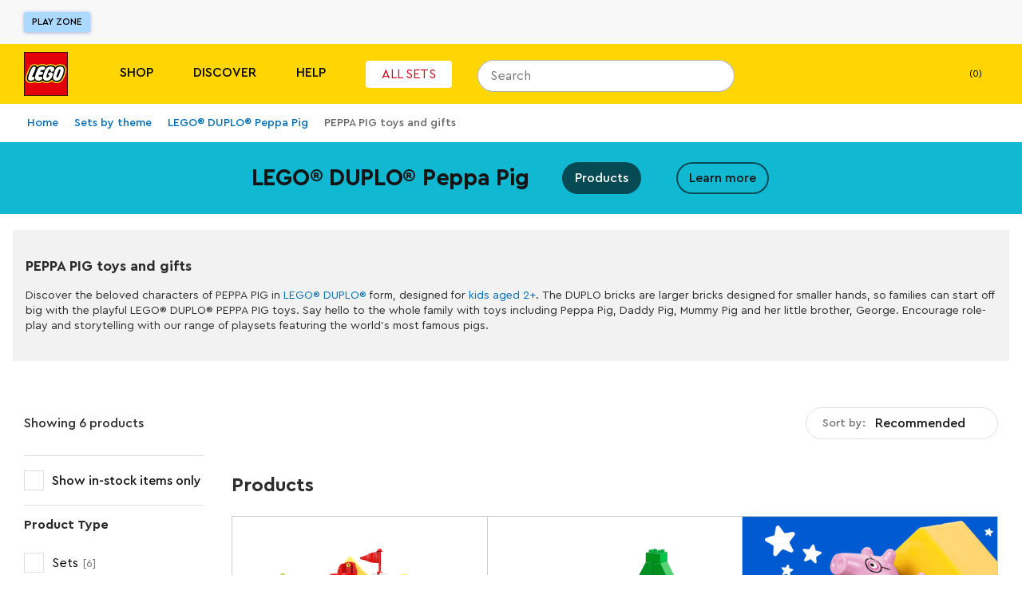

--- FILE ---
content_type: text/javascript; charset=utf-8
request_url: https://www.lego.com/_next/static/chunks/5228-bc9ea80bea780c0d.js
body_size: 5102
content:
(self.webpackChunk_N_E=self.webpackChunk_N_E||[]).push([[5228],{20367:function(e,t,n){"use strict";n.d(t,{Z:function(){return useQueryContext}});var r=n(2784),a=n(23542);let useQueryContext=()=>{let e=(0,r.useContext)(a.f);return e??{}}},23542:function(e,t,n){"use strict";n.d(t,{f:function(){return u}});var r=n(52322),a=n(86235),i=n(2784),s=n(78435),o=n.n(s),l=n(42449),c=n(87411);let u=(0,i.createContext)(void 0);function getWhitelistedVariables(e,t){return Object.keys(e).reduce((e,n)=>(t.hasOwnProperty(n)&&(e[n]=t[n]),e),{})}t.Z={Provider:function(e){let{query:t,pathname:n,replace:i,push:s}=(0,l.k)(),{query:d,variables:m,fetchPolicy:p}=e,{data:g,error:f,loading:y,fetchMore:h,refetch:b,updateQuery:P}=(0,a.aM)(d,{variables:m,errorPolicy:"all",fetchPolicy:p||"cache-first",notifyOnNetworkStatusChange:!0});return(0,r.jsx)(u.Provider,{value:{variables:m,setQueryVariables:(r,a)=>{let{usePush:l,avoidScroll:u}=a||{},d=(0,c.z)({...t,...r},e.variableSchema||{});e.setQueryVariables?.(d);let m=getWhitelistedVariables(e.variableSchema||{},d);if(!o()(t,m)){let e={pathname:n,query:m};l?u?s(e,"",{scroll:!1}):s(e):i(e)}},resetQueryVariables:(r,a)=>{let{variableSchema:s={},setQueryVariables:o}=e,l=Object.keys(t).reduce((e,n)=>(r.includes(n)||(e[n]=t[n]),e),{}),u=(0,c.z)({...l,...a},s);i({pathname:n,query:getWhitelistedVariables(s,l)}),o?.(u)},fetchMore:h,refetch:b,data:g?e.transformResult(g):{},loading:y,error:f,updateQuery:P},children:e.children})},Consumer:u.Consumer}},87411:function(e,t,n){"use strict";n.d(t,{z:function(){return function unmarshallQueryString(e,t){return t&&"object"==typeof e?Object.keys(e).reduce((n,r)=>{var a,i;return t[r]?Array.isArray(t[r])?Array.isArray(e[r])&&(n[r]=e[r].map(e=>{let n=t[r].find(t=>{let n=Object.keys(t).sort(),r=Object.keys(e).sort();return JSON.stringify(n)===JSON.stringify(r)});return unmarshallQueryString(e,n)})):"object"==typeof t[r]?n[r]=unmarshallQueryString(e[r],t[r]):n[r]=(a=e[r],"number"===(i=t[r])?parseNumber(a):"boolean"===i?parseBool(a):a):n[r]=e[r],n},{}):e}}});let parseNumber=e=>"number"==typeof e?e:!Number.isNaN(Number(e))&&Number.isFinite(Number(e))?Number(e)%1==0?Number.parseInt(e,10):Number.parseFloat(e):e,parseBool=e=>"boolean"==typeof e?e:"true"===e},5228:function(e,t,n){"use strict";n.d(t,{Z:function(){return Z}});var r=n(52322),a=n(2784),i=n(1827),s=n(61835),o=n(20367),l=n(22372);let DynamicContentNotFound=({children:e})=>{let{data:t,loading:n}=(0,o.Z)(),a=(t?.contentBody?.length||0)>0;return n||a?e:(0,r.jsx)(l.T,{})};var c=n(5632),u=n(42449),d=n(1013),m=n(37782),p=n(40017),g=n(78786),f=n(19064),y=n(45228),h=n(13850),b=n(72880),P=n(39082),x=n(59156),j=n(82371);let mapBreadcrumbsArrayToObject=(e=[],t,n)=>{let r=[...e];if(t&&n){let a=e.slice(1,e.length>3&&"productlisting"===n?-2:-1).filter(e=>e.analyticsTitle!==t.toLowerCase());r=[...a,{analyticsTitle:t.toLowerCase(),label:"",url:""}]}return r.reduce((e,t,n)=>(e[`siteSection${n>0?`Lvl${n+1}`:""}`]=t.analyticsTitle||"",e),{})};var S=n(25091),C=n(88613),T=n(45568),v=n(93134),$=n(33027),_=n(32720),w=n(19453);let I=w.ZP.div.withConfig({componentId:"sc-b4fd0c17-0"})`
  width: 100%;
  max-width: ${e=>e.theme.maxWidth()};
  margin: 0 auto;
`,k=w.ZP.div.withConfig({componentId:"sc-b4fd0c17-1"})`
  margin-bottom: ${e=>e.theme.sizing("lg")};
`,D=w.ZP.section.withConfig({componentId:"sc-b4fd0c17-2"})`
  text-align: center;
  margin: ${e=>e.theme.sizing("ms")} 0;
`,B=w.ZP.p.withConfig({componentId:"sc-b4fd0c17-3"})`
  width: 85%;
  margin: auto;
  font-size: ${e=>e.theme.font("s0")};
  line-height: ${e=>e.theme.lineHeight("s0")};
  ${e=>e.theme.media.min("large")(w.iv`
      width: 60%;
      font-size: ${e.theme.sizing("md")};
      line-height: ${e.theme.lineHeight("s3")};
    `)};
`;var N=n(80329),L=n(17423),O=n(33117);let A=(0,w.ZP)(N.Z).withConfig({componentId:"sc-8a170bb7-0"})`
  ${e=>e.theme.font("s3")};
  ${e=>e.theme.media.between("small","large")(w.iv`
        ${e.theme.font("s4")}
      `)};
  ${e=>e.theme.media.min("large")(w.iv`
        ${e.theme.font("s5")}
      `)};
  margin-bottom: 0;
`,PageTitle=e=>{let{showTitle:t,title:n}=e,{activeVariant:i}=(0,O.If)("gdns_slipstream_test_experiment");return(0,r.jsxs)(a.Fragment,{children:[!!n&&t&&(0,r.jsx)(A,{tag:"h1","data-test":"page-title",children:n}),!!n&&!t&&(0,r.jsx)(L.Z,{children:(0,r.jsx)("span",{children:n})})]})};function DynamicContentHeader({path:e,data:t,hasCustomContent:n}){let a=(0,S.T)(),i=!!(0,$.useMediaQuery)("(max-width: 900px)");if(!t)return null;let{title:s,contentBody:o,showTitle:l,breadcrumbs:c}=t;if(!e)return null;let u=a("all.themes.page.text"),d=(()=>{if(c)return{breadcrumbs:c};let e=o.find(e=>e.section?.__typename==="BreadcrumbSection")?.section;return e||null})();return(0,r.jsxs)(I,{children:[(0,r.jsx)(C.O,{breadcrumbData:d,displayLimit:i?2:void 0}),n?(0,r.jsxs)(r.Fragment,{children:[(0,r.jsx)(T.q,{titleAsH1:!0,title:s,backgroundColor:_.rS.color("blue"),links:[],dataTest:"inpagenav"}),"all.themes.page.text"!==u&&(0,r.jsx)(D,{children:(0,r.jsx)(B,{"data-test":"themes-message-block",children:(0,r.jsx)(v.v,{id:"all.themes.page.text"})})})]}):(0,r.jsx)(PageTitle,{title:s,showTitle:l})]})}let getProductSection=e=>e?.contentBody?.find(({section:e})=>e?.__typename==="BasicProductSection"||e?.__typename==="DisruptorProductSection"||e?.__typename==="CountdownProductSection"),renderMetaData=(e,t,n)=>e&&e.metaData?(0,r.jsx)(b.Z,{metaData:e.metaData,filters:t,paginationData:{total:getProductSection(e)?.section?.products?.total||0,perPage:t.perPage,page:t.page,path:n},children:(t?.filters?.length||0)>0||e.noIndexTag?(0,r.jsx)("meta",{name:"robots",content:"noindex, follow"}):null}):null;var F=(0,h.ak)(({children:e,codedSections:t})=>{let{data:n,error:i,loading:s,variables:b,refetch:S}=(0,o.Z)(),{triggerEvent:C}=(0,p.FG)(),{path:T,hash:v,action:$,pathname:_,country:w}=(0,u.k)(),{query:{locale:D}}=(0,c.useRouter)(),B=(0,d.v)(),N=(0,h.wt)(),L=(0,m.D)(b.slug),O=(0,a.useRef)(null),A=(0,a.useRef)(_),F=(0,a.useRef)(!1),Z=(n?.contentBody?.length||0)>0,E=(!Z||L!==b.slug)&&s,q=(0,a.useMemo)(()=>n?.contentBody?.some(e=>e.section?.hasCustomContent),[n]),{setPageType:Q}=(0,P.IS)(),V=getProductSection(n)?.section?.products?.optimizelyExperiment,{variantId:G,testId:R}=V||{};return((0,a.useEffect)(()=>{A.current!==_&&(F.current=!1)},[_]),(0,a.useEffect)(()=>{!1!==B.fetched&&!1===E&&!1===F.current&&(N?.logPageLoaded?.({data:{pageType:n?.analytics?.analyticsGroup||"dynamicListing"}}),F.current=!0)},[n,E,N,B]),(0,a.useEffect)(()=>{R&&G&&C({label:"abTest",eventType:["custom"],data:{experiment:{id:R,variant:G}}})},[_,R,G]),(0,a.useEffect)(()=>{if(!n?.contentBody?.length)return;let{analytics:e,breadcrumbs:t,contentBody:r}=n,a=e?.analyticsPageTitle,i=e?.analyticsGroup,s=r.flatMap(e=>{if(!Array.isArray(e?.section?.products?.results))return[];{let t=e.section.products.results.reduce((e,t)=>(t?.id&&e.push(t.id),e),[]);return t}}),o=[];if(t)o=t;else{let e=r.find(e=>e.section?.__typename==="BreadcrumbSection")?.section;o=e?.__typename==="BreadcrumbSection"&&e.breadcrumbs||[]}let l=getProductSection(n)?.section.products?.facets||[],c=a?`${a}${b.page>1?b.page:""}`:"",u=i||"",d=mapBreadcrumbsArrayToObject(o,c,u),m={filter:(0,j.W)(b.filters,l),sortBy:`${b.sort.key}-${b.sort.direction}`,pageNumber:b.page||""};O.current!==c&&(C({label:"plpView",eventType:["analyticsLayer"],data:{pageName:c,pageType:u,...d,..."productlisting"===u?{plp:m}:{}},options:{queue:!0}}),C({label:"viewPage",eventType:["custom"],data:{page_type:c,country:w,session_cookie_id:(0,y._p)(),products:s},options:{queue:!0}}),O.current=c,Q(u))},[b,n,C,O,w,Q]),(0,a.useEffect)(()=>{let e=document.querySelector("body");return e&&(e.dataset.pageref=n?.id||"",e.dataset.contenttype="page",e.dataset.locale=D),()=>{e&&(delete e.dataset.pageref,delete e.dataset.contenttype,delete e.dataset.locale)}},[n,D]),(0,a.useEffect)(()=>{if(!s&&Z&&v&&"PUSH"===$){let e=document.getElementById(v.substring(1));e&&e.scrollIntoView(!0)}},[s,Z,v,$]),E)?(0,r.jsx)(g.h,{}):i&&!n?(0,r.jsx)(I,{children:(0,r.jsx)(f.mf,{title:"dynamicPage.error.title",body:"dynamicPage.error.body",ctaLabel:"dynamicPage.error.link",errors:i.graphQLErrors})}):s||Z?n?(0,r.jsxs)(k,{children:[renderMetaData(n,b,_),(0,r.jsx)(DynamicContentHeader,{path:T,data:n,hasCustomContent:q}),e,(0,r.jsx)(x.Z,{id:n.id,containers:n.contentBody,onIsRefetchRequired:e=>{e&&S()},pageType:n?.analytics?.analyticsGroup,codedSections:t})]}):null:(0,r.jsx)(l.T,{})},{pageType:"dynamicListing"});let DynamicContentContainerNext=class DynamicContentContainerNext extends a.Component{shouldComponentUpdate(e){return e.path!==this.props.path||e.children!==this.props.children}render(){return(0,r.jsx)(s.cu,{children:(0,r.jsx)(i.ZP.Provider,{children:(0,r.jsx)(DynamicContentNotFound,{children:(0,r.jsx)(F,{codedSections:this.props.codedSections,children:this.props.children})})})})}};var Z=DynamicContentContainerNext},82371:function(e,t,n){"use strict";n.d(t,{W:function(){return mapFiltersToString}});let mapFiltersToString=(e=[],t=[])=>{let n=e?.reduce((e,t)=>e.concat(t.values||t.ranges?.map(e=>`${e.from}-${e.to}`)),[]);return t?.filter(e=>e.labels.some(e=>n?.includes("FacetValue"===e.__typename?e.value:`${String(e.from)}-${String(e.to)}`))).map(e=>{let t=e.id.split(".").pop();return`${t}:${e.labels.filter(e=>n?.includes("FacetValue"===e.__typename?e.value:`${String(e.from)}-${String(e.to)}`)).map(({labelKey:e})=>e).join(",")}`}).join("|")}},61835:function(e,t,n){"use strict";n.d(t,{NT:function(){return transformQueryStringToVariables},WT:function(){return DynamicContent},cu:function(){return p}});var r=n(52322);n(2784);var a=n(30382),i=n.n(a),s=n(92555),o=n(38305),l=n(42449),c=n(23542),u=n(45228),d=n(11194);let m={sort:{key:"FEATURED",direction:"DESC"},filters:[],page:1,perPage:18,offset:0},transformQueryStringToVariables=(e,t)=>{let n={...m,slug:e};t.filters?.length&&(n.filters=t.filters),t.sort&&(n.sort=t.sort);let r=Number(t.page)||0;r>1&&(n.page=r);let a=Number(t.perPage)||0;a>0&&(n.perPage=a);let i=Number(t.offset)||0;if(i>0&&(n.offset=i),n.searchSessionId=u.ul()?.data.id||1,"gift-finder"===t.format){let{ageBand:e,easterEgg:r,budgetBand:a,themes:i,interests:s}=t;n.giftFinderAnswers={ageBand:e,easterEgg:r,budgetBand:a,themes:i,interests:s}}return n},DynamicContent=({children:e})=>{let{query:t,path:n}=(0,l.k)(),a=`/${n}`,i=transformQueryStringToVariables(a,t);return(0,r.jsx)(c.Z.Provider,{variableSchema:DynamicContent.variableSchema,query:DynamicContent.query,variables:i,transformResult:e=>{if(!e||!e.contentPage)return null;let t=e.contentPage.contentBody,n=e.contentPage.metaTitle,r=e.contentPage.metaOpenGraph,a=e.contentPage.id,i=e.contentPage.title,s=e.contentPage.displayTitleOnPage,o=e.contentPage.metaDescription,l=e.contentPage.analyticsGroup,c=e.contentPage.analyticsPageTitle,u=e.contentPage.breadcrumbs,d=e.contentPage.articleTags,m=e.contentPage.noIndexTag,p=e.contentPage.jsonSchemaProperties,g=e.contentPage.updatedAt,f=e.contentPage.createdAt;return{id:a,title:i,showTitle:!!s,noIndexTag:!!m,metaData:{metaTitle:n,metaDescription:o,metaOpenGraph:r,jsonSchemaProperties:p,createdAt:f,updatedAt:g},analytics:{analyticsGroup:l,analyticsPageTitle:c},breadcrumbs:u,contentBody:t,articleTags:d}},fetchPolicy:"cache-first",children:e})};DynamicContent.query=i()`
  query ContentPageQuery(
    $slug: String!
    $perPage: Int
    $page: Int
    $sort: SortInput
    $filters: [Filter!]
    $searchSessionId: Int
    $offset: Int
    $giftFinderAnswers: GiftFinderAnswers
  ) {
    contentPage(slug: $slug) {
      id
      analyticsGroup
      analyticsPageTitle
      metaTitle
      metaDescription
      metaOpenGraph {
        title
        description
        imageUrl
      }
      noIndexTag
      url
      title
      displayTitleOnPage
      ...Breadcrumbs
      articleTags {
        id
        title
      }
      updatedAt
      createdAt
      jsonSchemaProperties {
        type
      }
      contentBody {
        ...ContentContainerData_WithProductListingSections
        ...ContentContainerData_WithGiftFinderResultsSection
      }
      targetedContainers {
        ...BaseTargetedContainer
      }
    }
  }

  ${s.Kg}
  ${o.O.breadcrumbs}
  ${d.I8}
  ${d.UP}
  ${d.ep}
`,DynamicContent.variableSchema={page:"number",perPage:"number",sort:{key:"string",direction:"string"},filters:[{key:"string",values:["string"]},{key:"string",ranges:[{from:"string",to:"string"}]},{key:"string",missing:"boolean"}],inStockOnly:"number",offset:"number"};let p=DynamicContent},88613:function(e,t,n){"use strict";n.d(t,{O:function(){return Breadcrumbs}});var r=n(52322),a=n(25556),i=n(59035),s=n(82760),o=n(21013),l=n(47038),c=n(99876),u=n.n(c);let Breadcrumbs=({breadcrumbData:e,displayLimit:t})=>{let n=(0,a.q)(),c=e?.breadcrumbs,d={"@context":"https://schema.org","@type":"BreadcrumbList",name:c?c[c.length-1].label:"",itemListElement:c?.map((e,t)=>({"@type":"ListItem",position:t+1,name:e.label,item:i.Cr(e.url)}))};return c?(0,r.jsxs)("div",{className:u().wrapper,children:[(0,r.jsx)("script",{type:"application/ld+json",dangerouslySetInnerHTML:{__html:JSON.stringify(d)}}),(0,r.jsx)(s.Breadcrumbs,{ariaLabel:n("breadcrumbs"),dataTest:"breadcrumbs",displayLimit:t,children:c.map((e,t)=>e.url?(0,r.jsx)(s.BreadcrumbItem,{asLink:!1,tabIndex:-1,dataTest:`breadcrumb-${t}`,children:(0,r.jsx)(o.r,{href:e.url,children:(0,r.jsx)(l.L,{markup:e.label??""})})},e.label):(0,r.jsx)(s.BreadcrumbItem,{currentPage:!0,dataTest:`breadcrumb-${t}`,children:(0,r.jsx)(l.L,{markup:e.label??""})},e.label))})]}):null}},99876:function(e){e.exports={wrapper:"Breadcrumbs_wrapper__hXrHd"}}}]);
//# sourceMappingURL=5228-bc9ea80bea780c0d.js.map

--- FILE ---
content_type: text/javascript; charset=utf-8
request_url: https://www.lego.com/_next/static/eroOcqizM84L1A_exVM4Y/_buildManifest.js
body_size: 2614
content:
self.__BUILD_MANIFEST=function(s,c,e,a,t,i,l,o,n,d,r,b,f,u,p,g,k,h,j,m,y,v,_,w,x,I,N,U,T){return{__rewrites:{afterFiles:[],beforeFiles:[],fallback:[]},"/_error":["static/chunks/pages/_error-cdb356d14ca8a479.js"],"/identity/callback":["static/css/5178fa51fce2a8a6.css","static/chunks/pages/identity/callback-67caaf38ed316cba.js"],"/[locale]":["static/css/c778af5402013766.css","static/chunks/pages/[locale]-c95ffaf802cb8d96.js"],"/[locale]/cart":[_,"static/css/30819e0da97e0ead.css","static/chunks/pages/[locale]/cart-bf2b8c3a22e9076f.js"],"/[locale]/gift-cards":[b,f,"static/chunks/pages/[locale]/gift-cards-d951b209d51c0e99.js"],"/[locale]/gift-cards/balance":[b,f,"static/chunks/pages/[locale]/gift-cards/balance-ebb9925693b81c65.js"],"/[locale]/gift-cards/buy":[b,f,"static/chunks/pages/[locale]/gift-cards/buy-0e12ca1b50971a42.js"],"/[locale]/gift-cards/reload":[b,f,"static/chunks/pages/[locale]/gift-cards/reload-a5f53e46ececba37.js"],"/[locale]/gifts/gift-finder":[c,"static/chunks/8180-e2b2ee4a91ea0caf.js","static/css/4f916730e0d89e67.css","static/chunks/pages/[locale]/gifts/gift-finder-888190fc21efc878.js"],"/[locale]/in-store/[store]/confirmation":[r,s,g,k,"static/chunks/pages/[locale]/in-store/[store]/confirmation-f79c931f411d0020.js"],"/[locale]/in-store/[store]/join":[r,s,g,k,"static/chunks/pages/[locale]/in-store/[store]/join-51c200f969419b41.js"],"/[locale]/in-store/[store]/qr":[r,s,g,k,"static/chunks/pages/[locale]/in-store/[store]/qr-08b9a8106d701c8c.js"],"/[locale]/insiders":[c,e,a,s,t,i,l,o,n,d,"static/chunks/pages/[locale]/insiders-c412edf93952ec2c.js"],"/[locale]/insiders/account":[c,e,a,s,t,i,l,o,n,"static/css/6c9fd301f9765bb8.css","static/chunks/pages/[locale]/insiders/account-9bba7586c45e5457.js"],"/[locale]/insiders/activities":[c,e,a,s,t,i,l,o,n,"static/css/d59cbc42ff8a7784.css","static/chunks/pages/[locale]/insiders/activities-63a717f9e0d75b06.js"],"/[locale]/insiders/authorise":["static/chunks/pages/[locale]/insiders/authorise-da9d15901fcc5795.js"],"/[locale]/insiders/complete-sign-up":[c,e,a,s,t,i,l,o,n,d,"static/chunks/pages/[locale]/insiders/complete-sign-up-fecceeb11ab592e8.js"],"/[locale]/insiders/confirmation":["static/chunks/pages/[locale]/insiders/confirmation-a2f19b04926bdc08.js"],"/[locale]/insiders/event/join":["static/chunks/pages/[locale]/insiders/event/join-f2bd8e3e4956d45b.js"],"/[locale]/insiders/expired":["static/chunks/pages/[locale]/insiders/expired-547b5126974898bf.js"],"/[locale]/insiders/home":[c,e,a,s,t,i,l,o,n,d,"static/chunks/pages/[locale]/insiders/home-b42c173ebc0dec4d.js"],"/[locale]/insiders/inactive":["static/chunks/pages/[locale]/insiders/inactive-97091ac9a1eadcb2.js"],"/[locale]/insiders/join":[c,e,a,s,t,i,l,o,n,d,"static/chunks/pages/[locale]/insiders/join-c27d3c42983f7098.js"],"/[locale]/insiders/login-redirect":["static/chunks/pages/[locale]/insiders/login-redirect-79af30911270a266.js"],"/[locale]/insiders/notfound":["static/chunks/pages/[locale]/insiders/notfound-e9b661dcb9527907.js"],"/[locale]/insiders/notverified":["static/chunks/pages/[locale]/insiders/notverified-eb5554f0cb1d617a.js"],"/[locale]/insiders/register-redirect":["static/chunks/pages/[locale]/insiders/register-redirect-c6ca4b55e0634cb9.js"],"/[locale]/insiders/rewards":[c,e,a,s,t,i,l,o,n,"static/css/0f1f5c349e471a67.css","static/chunks/pages/[locale]/insiders/rewards-6be686eb2b86e6ed.js"],"/[locale]/insiders/rewards-redirect":["static/chunks/pages/[locale]/insiders/rewards-redirect-1f987ccd4b38f331.js"],"/[locale]/insiders/thankyou":[c,e,a,s,t,i,l,o,n,d,"static/chunks/pages/[locale]/insiders/thankyou-6e0664749809a0e4.js"],"/[locale]/insiders/underage":["static/chunks/pages/[locale]/insiders/underage-bd9e3cbedea0d5b4.js"],"/[locale]/insiders/[...index]":[c,e,a,s,t,i,l,o,n,d,"static/chunks/pages/[locale]/insiders/[...index]-4b192f8a002bfd55.js"],"/[locale]/live/[streamName]":["static/css/bcc30c619dbac499.css","static/chunks/pages/[locale]/live/[streamName]-04a1b7ce289c3152.js"],"/[locale]/minifigure-factory":["static/chunks/pages/[locale]/minifigure-factory-adc1a824854e9682.js"],"/[locale]/module-preview/[contentTypeUid]/[entryUid]":[c,e,a,s,t,i,l,"static/css/bec9043f807ab8ab.css","static/chunks/pages/[locale]/module-preview/[contentTypeUid]/[entryUid]-9a18afaadf55729e.js"],"/[locale]/mosaic-maker":["static/chunks/pages/[locale]/mosaic-maker-3aaa2179262574f9.js"],"/[locale]/mosaic-maker/app":["static/chunks/2245-1122244100e4a7b4.js","static/chunks/9824-39195bfbb63a68e3.js","static/css/566df3c218341081.css","static/chunks/pages/[locale]/mosaic-maker/app-18c87ce15394270f.js"],"/[locale]/page/static/botanicals/gift":[u,"static/chunks/pages/[locale]/page/static/botanicals/gift-3e1884e8a8898be8.js"],"/[locale]/page/static/botanicals/self":[u,"static/chunks/pages/[locale]/page/static/botanicals/self-4d0e85f90c575818.js"],"/[locale]/page/static/duplo/gift":[u,"static/chunks/pages/[locale]/page/static/duplo/gift-eed38de7619d0394.js"],"/[locale]/page/static/duplo/self":[u,"static/chunks/pages/[locale]/page/static/duplo/self-d64b85514f7b1137.js"],"/[locale]/page/static/email-notification-unsubscribe":["static/chunks/pages/[locale]/page/static/email-notification-unsubscribe-58310abdad572f0f.js"],"/[locale]/page/static/legofamilysubscribe":[w,h,"static/chunks/pages/[locale]/page/static/legofamilysubscribe-cfc4b7af718ddb37.js"],"/[locale]/page/static/order-confirmation/[orderId]":[r,"static/chunks/5191-e0d49ac0c45bd79c.js",_,"static/chunks/7192-ead355a2a40443fd.js","static/css/8a46c114d9f4a538.css","static/chunks/pages/[locale]/page/static/order-confirmation/[orderId]-cbdf3456d444e9b0.js"],"/[locale]/page/static/subscribe":[w,h,"static/chunks/pages/[locale]/page/static/subscribe-aae6d33a1163610d.js"],"/[locale]/page/static/subscribe/confirmation":["static/chunks/pages/[locale]/page/static/subscribe/confirmation-d9f15954e337cb6e.js"],"/[locale]/page/static/subscribe/personalization-3pc":[h,"static/chunks/pages/[locale]/page/static/subscribe/personalization-3pc-26534e3324c853b7.js"],"/[locale]/page/static/unsubscribe":["static/css/cfd7b7ed4f3ef12f.css","static/chunks/pages/[locale]/page/static/unsubscribe-f12e02abaf90f818.js"],"/[locale]/pick-and-build/pick-a-brick":[j,m,y,"static/css/cf03518529545125.css","static/chunks/pages/[locale]/pick-and-build/pick-a-brick-c1cce13e238ffc0e.js"],"/[locale]/pick-and-build/pick-a-brick/[...slug]":[c,e,a,j,s,t,i,m,y,x,I,"static/chunks/pages/[locale]/pick-and-build/pick-a-brick/[...slug]-fac11bfd6dfcd8ed.js"],"/[locale]/pick-and-build/[[...index]]":[c,e,a,j,s,t,i,m,y,x,I,"static/chunks/pages/[locale]/pick-and-build/[[...index]]-7d913b566c1dd593.js"],"/[locale]/product/[product]":[c,e,a,"static/chunks/418-fd6bb459fc84222a.js","static/chunks/8966-91c42f4c09ca604e.js","static/chunks/6689-51243cb695136a61.js",s,t,i,l,o,"static/chunks/246-f950c560318d8cbe.js","static/chunks/9895-2fe00563b59b4853.js","static/css/86ac3225487ebb68.css","static/chunks/pages/[locale]/product/[product]-1711ede8001fe7c9.js"],"/[locale]/reward/[reward]":["static/css/da453ef09dd039b1.css","static/chunks/pages/[locale]/reward/[reward]-f9f9cb0be75134cb.js"],"/[locale]/scan":[r,v,N,"static/css/c8526d3d04604d01.css","static/chunks/pages/[locale]/scan-04bf4bab7b79744a.js"],"/[locale]/scan/about-your-set":[r,v,"static/css/45e8226df00d188e.css","static/chunks/pages/[locale]/scan/about-your-set-5739b2d36227943b.js"],"/[locale]/scan/confirmation":[r,v,N,"static/css/faa8fe97b09c5ba0.css","static/chunks/pages/[locale]/scan/confirmation-548d41495d8758eb.js"],"/[locale]/search":[c,e,a,"static/chunks/663-97dce74d771a4e51.js",s,t,i,l,o,"static/chunks/1833-8a6045e120f49685.js","static/chunks/1235-6d4a97797996b792.js","static/chunks/9158-6745e04bf22cc74e.js","static/css/3df59cce5ad8a815.css","static/chunks/pages/[locale]/search-3582520d7e6d5756.js"],"/[locale]/stores":[s,p,"static/chunks/pages/[locale]/stores-7aab4e6639c99e9d.js"],"/[locale]/stores/directory":[s,p,U,"static/chunks/pages/[locale]/stores/directory-70493d94de6b7719.js"],"/[locale]/stores/events/[event]":[s,p,T,"static/chunks/pages/[locale]/stores/events/[event]-ac88d82985176c9d.js"],"/[locale]/stores/search-results":[s,p,U,"static/chunks/pages/[locale]/stores/search-results-88ffc43bfddc72bf.js"],"/[locale]/stores/store/[store]":[s,T,"static/chunks/pages/[locale]/stores/store/[store]-8979ed982b4142e1.js"],"/[locale]/themes/disney/100-years/mural":["static/chunks/pages/[locale]/themes/disney/100-years/mural-f67a90560dbc5e31.js"],"/[locale]/themes/dots/dots-decorator":["static/chunks/pages/[locale]/themes/dots/dots-decorator-04c3f8d47f29c599.js"],"/[locale]/themes/[themeName]":[c,e,a,s,t,i,l,o,n,d,"static/chunks/pages/[locale]/themes/[themeName]-f3462ba247829a41.js"],"/[locale]/[...index]":[c,e,a,s,t,i,l,o,n,d,"static/chunks/pages/[locale]/[...index]-3758a3201f26d5e2.js"],sortedPages:["/_app","/_error","/identity/callback","/[locale]","/[locale]/cart","/[locale]/gift-cards","/[locale]/gift-cards/balance","/[locale]/gift-cards/buy","/[locale]/gift-cards/reload","/[locale]/gifts/gift-finder","/[locale]/in-store/[store]/confirmation","/[locale]/in-store/[store]/join","/[locale]/in-store/[store]/qr","/[locale]/insiders","/[locale]/insiders/account","/[locale]/insiders/activities","/[locale]/insiders/authorise","/[locale]/insiders/complete-sign-up","/[locale]/insiders/confirmation","/[locale]/insiders/event/join","/[locale]/insiders/expired","/[locale]/insiders/home","/[locale]/insiders/inactive","/[locale]/insiders/join","/[locale]/insiders/login-redirect","/[locale]/insiders/notfound","/[locale]/insiders/notverified","/[locale]/insiders/register-redirect","/[locale]/insiders/rewards","/[locale]/insiders/rewards-redirect","/[locale]/insiders/thankyou","/[locale]/insiders/underage","/[locale]/insiders/[...index]","/[locale]/live/[streamName]","/[locale]/minifigure-factory","/[locale]/module-preview/[contentTypeUid]/[entryUid]","/[locale]/mosaic-maker","/[locale]/mosaic-maker/app","/[locale]/page/static/botanicals/gift","/[locale]/page/static/botanicals/self","/[locale]/page/static/duplo/gift","/[locale]/page/static/duplo/self","/[locale]/page/static/email-notification-unsubscribe","/[locale]/page/static/legofamilysubscribe","/[locale]/page/static/order-confirmation/[orderId]","/[locale]/page/static/subscribe","/[locale]/page/static/subscribe/confirmation","/[locale]/page/static/subscribe/personalization-3pc","/[locale]/page/static/unsubscribe","/[locale]/pick-and-build/pick-a-brick","/[locale]/pick-and-build/pick-a-brick/[...slug]","/[locale]/pick-and-build/[[...index]]","/[locale]/product/[product]","/[locale]/reward/[reward]","/[locale]/scan","/[locale]/scan/about-your-set","/[locale]/scan/confirmation","/[locale]/search","/[locale]/stores","/[locale]/stores/directory","/[locale]/stores/events/[event]","/[locale]/stores/search-results","/[locale]/stores/store/[store]","/[locale]/themes/disney/100-years/mural","/[locale]/themes/dots/dots-decorator","/[locale]/themes/[themeName]","/[locale]/[...index]"]}}("static/chunks/3149-431f2c55191ec395.js","static/chunks/7974-265b0ec6bde8f9a5.js","static/chunks/1303-3258e00604a1cd45.js","static/chunks/7981-9ac0c1c96ecb1ca3.js","static/css/e0c7728fcb18a7dc.css","static/chunks/5614-c8e8137aeb495e6d.js","static/chunks/3994-40e11f5f6decb353.js","static/chunks/4753-dd790f7da62880c9.js","static/chunks/5228-bc9ea80bea780c0d.js","static/css/f43dff969a5cfb0b.css","static/chunks/7861-ddf38f52344ee565.js","static/chunks/2544-69e5d8693106e91a.js","static/css/7e704f5cd3790ba1.css","static/css/5523e9206bcd87a7.css","static/chunks/389-05f8d29b513e40d3.js","static/chunks/3099-f6a20107fa3a5129.js","static/css/3d05492e4d364d58.css","static/css/9762cd8be98b2d52.css","static/chunks/5482-6cea53bc029e8df1.js","static/css/402b5e5d038d349f.css","static/chunks/6407-4b043113c32b5575.js","static/chunks/6765-b115901cbb592a51.js","static/chunks/8807-b4e97ea1ceba8f42.js","static/chunks/5654-bfecd4c313cf90ca.js","static/chunks/6053-477625073d8e5ba2.js","static/css/e19e18d4cedef65f.css","static/chunks/7359-8c2f11ad38a4120c.js","static/css/c28c00b86f4125d7.css","static/css/de8e173fd80db61c.css"),self.__BUILD_MANIFEST_CB&&self.__BUILD_MANIFEST_CB();